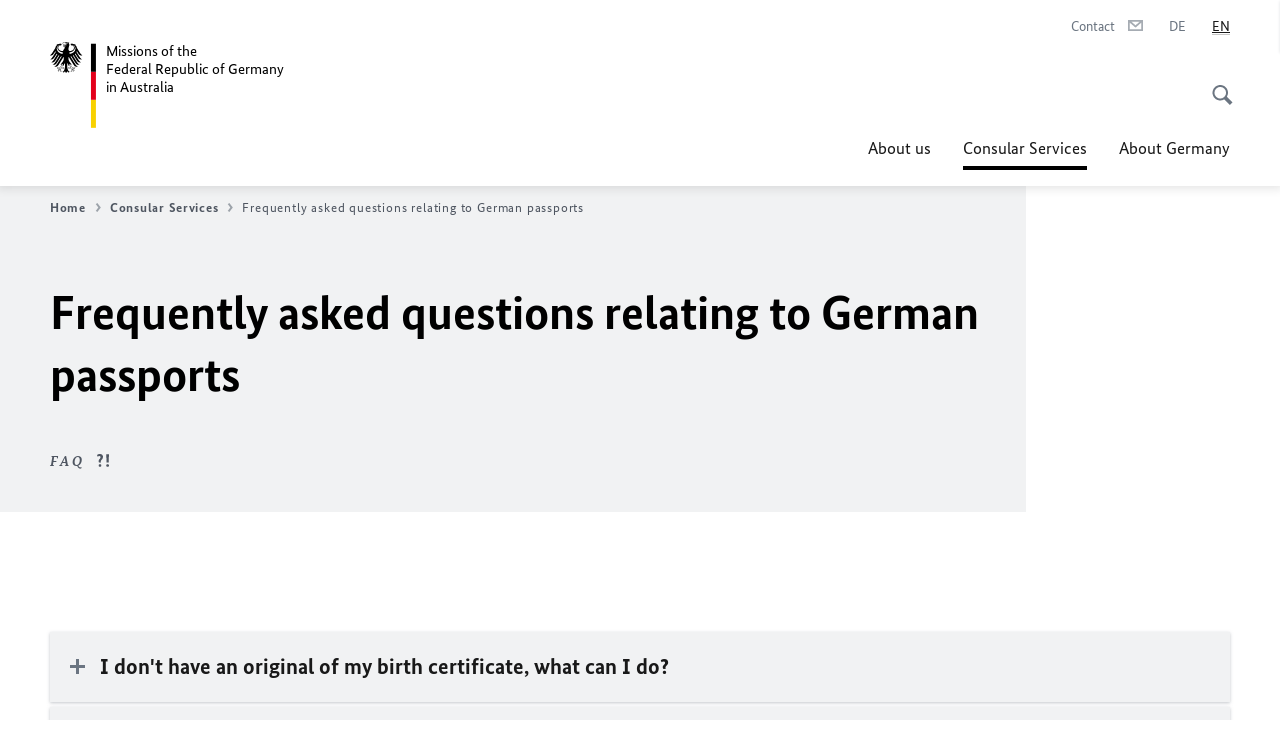

--- FILE ---
content_type: text/html;charset=UTF-8
request_url: https://australien.diplo.de/au-en/service/faq-passport-2098858?isLocal=false&isPreview=false
body_size: 12531
content:



<!DOCTYPE html>
<!--[if lte IE 9]><html lang="en" dir="ltr" class="no-js old-ie"    ><![endif]-->
<!--[if gt IE 9]><!-->
<html lang="en" dir="ltr" class="no-js"    ><!--<![endif]-->

  <head>
<meta http-equiv="content-type" content="text/html; charset=UTF-8"/>
<title>Frequently asked questions relating to German passports - Federal Foreign Office </title>
<link rel="shortcut icon" href="/resource/blob/1899936/1b7353103b8d6217aab10f2706fa4c4d/homepage-au-en-favicon.ico" /><meta http-equiv="Content-Security-Policy" content="default-src &#39;self&#39;; img-src &#39;self&#39; data: https:; script-src &#39;self&#39; &#39;unsafe-inline&#39; &#39;unsafe-eval&#39; *.auswaertiges-amt.de *.babiel.com maps.googleapis.com; style-src &#39;self&#39; &#39;unsafe-inline&#39; fonts.googleapis.com https://de.presidencymt.eu/assets/widget/widget.css; connect-src &#39;self&#39; *.auswaertiges-amt.de *.babiel.com maps.googleapis.com; font-src &#39;self&#39; fonts.googleapis.com fonts.gstatic.com; frame-src *.diplo.de *.auswaertiges-amt.de *.babiel.com platform.twitter.com platform.x.com www.facebook.com www.instagram.com syndication.twitter.com www.linkedin.com www.youtube-nocookie.com https://vk.com/ https://www.google.com/; script-src-elem &#39;self&#39; &#39;unsafe-inline&#39; localhost:3000 *.auswaertiges-amt.de *.babiel.com platform.twitter.com platform.x.com connect.facebook.net www.instagram.com maps.googleapis.com https://de.presidencymt.eu/assets/widget/widget.js https://vk.com/js/api/openapi.js https://www.google.com/recaptcha/api.js https://www.gstatic.com/recaptcha/"/><link rel="apple-touch-icon" sizes="57x57" href="/static/appdata/includes/favicons/apple-touch-icon-57x57.png">
<link rel="apple-touch-icon" sizes="60x60" href="/static/appdata/includes/favicons/apple-touch-icon-60x60.png">
<link rel="apple-touch-icon" sizes="72x72" href="/static/appdata/includes/favicons/apple-touch-icon-72x72.png">
<link rel="apple-touch-icon" sizes="76x76" href="/static/appdata/includes/favicons/apple-touch-icon-76x76.png">
<link rel="apple-touch-icon" sizes="114x114" href="/static/appdata/includes/favicons/apple-touch-icon-114x114.png">
<link rel="apple-touch-icon" sizes="120x120" href="/static/appdata/includes/favicons/apple-touch-icon-120x120.png">
<link rel="apple-touch-icon" sizes="144x144" href="/static/appdata/includes/favicons/apple-touch-icon-144x144.png">
<link rel="apple-touch-icon" sizes="152x152" href="/static/appdata/includes/favicons/apple-touch-icon-152x152.png">
<link rel="apple-touch-icon" sizes="180x180" href="/static/appdata/includes/favicons/apple-touch-icon-180x180.png">
<link rel="icon" sizes="32x32" type="image/png" href="/static/appdata/includes/favicons/favicon-32x32.png">
<link rel="icon" sizes="192x192" type="image/png" href="/static/appdata/includes/favicons/android-chrome-192x192.png">
<link rel="icon" sizes="16x16" type="image/png" href="/static/appdata/includes/favicons/favicon-16x16.png"><link rel="canonical" href="https://australien.diplo.de/au-en/service/faq-passport-2098858"/><meta name="keywords" content=""/>
<meta name="viewport" content="width=device-width, initial-scale=1.0"/>
<meta name="author" content="Auswärtiges Amt"/>
<meta name="robots" content="follow, index, noarchive, noodp, noydir"/>
<meta name="revisit-after" content="7 days"/><meta property="og:type" content="article"/>
<meta name="twitter:card" content="summary" />
<meta property="og:url" content="https://australien.diplo.de/au-en/service/faq-passport-2098858"/>
<meta property="og:locale" content="en"/>
<meta name="twitter:site" content="auswaertigesamt"/>
<meta property="og:site_name" content=""/>
<meta name="twitter:title" content="Frequently asked questions relating to German passports"/>
<meta property="og:title" content="Frequently asked questions relating to German passports"/><link rel="preload" href="/resource/crblob/1096/a232503217988a2553de47cf22822184/bundessansweb-bold-woff2-data.woff2" as="font" type="font/woff2" crossorigin>
<link rel="preload" href="/resource/crblob/1100/601578769154ec077d6039c88e04694c/bundessansweb-regular-woff2-data.woff2" as="font" type="font/woff2" crossorigin>
<link rel="preload" href="/resource/crblob/1104/4b13bd4d47860a789405847a3fcf5a9a/bundesserifweb-bolditalic-woff2-data.woff2" as="font" type="font/woff2" crossorigin>
<link rel="preload" href="/resource/crblob/1112/a6fdb62ee6409ac17251984c3c418e8a/bundesserifweb-regular-woff2-data.woff2" as="font" type="font/woff2" crossorigin>
<link rel="preload" href="/resource/crblob/1108/d82e631127f31d2fa37154e9dbaddd55/bundesserifweb-italic-woff2-data.woff2" as="font" type="font/woff2" crossorigin><link rel="stylesheet" type="text/css" href="/resource/themes/aa/css/styles-768-118.css" media="screen"/>
<link rel="stylesheet" href="/resource/themes/aa/css/debug/label-css-2687446-1.css"><link rel="stylesheet" href="/resource/themes/aa/css/icons-data-png-184-98.css"><link rel="stylesheet" href="/resource/themes/aa/css/icons-data-svg-182-100.css"><link rel="stylesheet" href="/resource/themes/aa/css/icons-fallback-186-97.css">
<link rel="stylesheet" type="text/css" href="/resource/themes/aa/css/print-754-100.css" media="print"/><script>
(function() {
// Optimization for Repeat Views
if( sessionStorage.foftFontsLoaded ) {
document.documentElement.className += " is-font-bundle-1-loaded is-font-bundle-2-loaded";
return;
}
// promise polyfill
(function(){'use strict';var f,g=[];function l(a){g.push(a);1==g.length&&f()}function m(){for(;g.length;)g[0](),g.shift()}f=function(){setTimeout(m)};function n(a){this.a=p;this.b=void 0;this.f=[];var b=this;try{a(function(a){q(b,a)},function(a){r(b,a)})}catch(c){r(b,c)}}var p=2;function t(a){return new n(function(b,c){c(a)})}function u(a){return new n(function(b){b(a)})}function q(a,b){if(a.a==p){if(b==a)throw new TypeError;var c=!1;try{var d=b&&b.then;if(null!=b&&"object"==typeof b&&"function"==typeof d){d.call(b,function(b){c||q(a,b);c=!0},function(b){c||r(a,b);c=!0});return}}catch(e){c||r(a,e);return}a.a=0;a.b=b;v(a)}}
function r(a,b){if(a.a==p){if(b==a)throw new TypeError;a.a=1;a.b=b;v(a)}}function v(a){l(function(){if(a.a!=p)for(;a.f.length;){var b=a.f.shift(),c=b[0],d=b[1],e=b[2],b=b[3];try{0==a.a?"function"==typeof c?e(c.call(void 0,a.b)):e(a.b):1==a.a&&("function"==typeof d?e(d.call(void 0,a.b)):b(a.b))}catch(h){b(h)}}})}n.prototype.g=function(a){return this.c(void 0,a)};n.prototype.c=function(a,b){var c=this;return new n(function(d,e){c.f.push([a,b,d,e]);v(c)})};
function w(a){return new n(function(b,c){function d(c){return function(d){h[c]=d;e+=1;e==a.length&&b(h)}}var e=0,h=[];0==a.length&&b(h);for(var k=0;k<a.length;k+=1)u(a[k]).c(d(k),c)})}function x(a){return new n(function(b,c){for(var d=0;d<a.length;d+=1)u(a[d]).c(b,c)})};window.Promise||(window.Promise=n,window.Promise.resolve=u,window.Promise.reject=t,window.Promise.race=x,window.Promise.all=w,window.Promise.prototype.then=n.prototype.c,window.Promise.prototype["catch"]=n.prototype.g);}());
// FontFaceObserver https://github.com/bramstein/fontfaceobserver
(function(){function m(a,b){document.addEventListener?a.addEventListener("scroll",b,!1):a.attachEvent("scroll",b)}function n(a){document.body?a():document.addEventListener?document.addEventListener("DOMContentLoaded",function c(){document.removeEventListener("DOMContentLoaded",c);a()}):document.attachEvent("onreadystatechange",function l(){if("interactive"==document.readyState||"complete"==document.readyState)document.detachEvent("onreadystatechange",l),a()})};function t(a){this.a=document.createElement("div");this.a.setAttribute("aria-hidden","true");this.a.appendChild(document.createTextNode(a));this.b=document.createElement("span");this.c=document.createElement("span");this.h=document.createElement("span");this.f=document.createElement("span");this.g=-1;this.b.style.cssText="max-width:none;display:inline-block;position:absolute;height:100%;width:100%;overflow:scroll;font-size:16px;";this.c.style.cssText="max-width:none;display:inline-block;position:absolute;height:100%;width:100%;overflow:scroll;font-size:16px;";
this.f.style.cssText="max-width:none;display:inline-block;position:absolute;height:100%;width:100%;overflow:scroll;font-size:16px;";this.h.style.cssText="display:inline-block;width:200%;height:200%;font-size:16px;max-width:none;";this.b.appendChild(this.h);this.c.appendChild(this.f);this.a.appendChild(this.b);this.a.appendChild(this.c)}
function x(a,b){a.a.style.cssText="max-width:none;min-width:20px;min-height:20px;display:inline-block;overflow:hidden;position:absolute;width:auto;margin:0;padding:0;top:-999px;left:-999px;white-space:nowrap;font:"+b+";"}function y(a){var b=a.a.offsetWidth,c=b+100;a.f.style.width=c+"px";a.c.scrollLeft=c;a.b.scrollLeft=a.b.scrollWidth+100;return a.g!==b?(a.g=b,!0):!1}function z(a,b){function c(){var a=l;y(a)&&a.a.parentNode&&b(a.g)}var l=a;m(a.b,c);m(a.c,c);y(a)};function A(a,b){var c=b||{};this.family=a;this.style=c.style||"normal";this.weight=c.weight||"normal";this.stretch=c.stretch||"normal"}var B=null,C=null,E=null,F=null;function I(){if(null===E){var a=document.createElement("div");try{a.style.font="condensed 100px sans-serif"}catch(b){}E=""!==a.style.font}return E}function J(a,b){return[a.style,a.weight,I()?a.stretch:"","100px",b].join(" ")}
A.prototype.load=function(a,b){var c=this,l=a||"BESbswy",r=0,D=b||3E3,G=(new Date).getTime();return new Promise(function(a,b){var e;null===F&&(F=!!document.fonts);if(e=F)null===C&&(C=/OS X.*Version\/10\..*Safari/.test(navigator.userAgent)&&/Apple/.test(navigator.vendor)),e=!C;if(e){e=new Promise(function(a,b){function f(){(new Date).getTime()-G>=D?b():document.fonts.load(J(c,'"'+c.family+'"'),l).then(function(c){1<=c.length?a():setTimeout(f,25)},function(){b()})}f()});var K=new Promise(function(a,
c){r=setTimeout(c,D)});Promise.race([K,e]).then(function(){clearTimeout(r);a(c)},function(){b(c)})}else n(function(){function e(){var b;if(b=-1!=g&&-1!=h||-1!=g&&-1!=k||-1!=h&&-1!=k)(b=g!=h&&g!=k&&h!=k)||(null===B&&(b=/AppleWebKit\/([0-9]+)(?:\.([0-9]+))/.exec(window.navigator.userAgent),B=!!b&&(536>parseInt(b[1],10)||536===parseInt(b[1],10)&&11>=parseInt(b[2],10))),b=B&&(g==u&&h==u&&k==u||g==v&&h==v&&k==v||g==w&&h==w&&k==w)),b=!b;b&&(d.parentNode&&d.parentNode.removeChild(d),clearTimeout(r),a(c))}
function H(){if((new Date).getTime()-G>=D)d.parentNode&&d.parentNode.removeChild(d),b(c);else{var a=document.hidden;if(!0===a||void 0===a)g=f.a.offsetWidth,h=p.a.offsetWidth,k=q.a.offsetWidth,e();r=setTimeout(H,50)}}var f=new t(l),p=new t(l),q=new t(l),g=-1,h=-1,k=-1,u=-1,v=-1,w=-1,d=document.createElement("div");d.dir="ltr";x(f,J(c,"sans-serif"));x(p,J(c,"serif"));x(q,J(c,"monospace"));d.appendChild(f.a);d.appendChild(p.a);d.appendChild(q.a);document.body.appendChild(d);u=f.a.offsetWidth;v=p.a.offsetWidth;
w=q.a.offsetWidth;H();z(f,function(a){g=a;e()});x(f,J(c,'"'+c.family+'",sans-serif'));z(p,function(a){h=a;e()});x(p,J(c,'"'+c.family+'",serif'));z(q,function(a){k=a;e()});x(q,J(c,'"'+c.family+'",monospace'))})})};"undefined"!==typeof module?module.exports=A:(window.FontFaceObserver=A,window.FontFaceObserver.prototype.load=A.prototype.load);}());
var bundesSansWeb400 = new FontFaceObserver('BundesSansweb', {
weight: 400
});
Promise.all([bundesSansWeb400.load()]).then(function () {
document.documentElement.className += ' is-font-bundle-1-loaded';
var bundesSansWeb700 = new FontFaceObserver('BundesSansWeb', {
weight: 700
});
var bundesSerifWeb400 = new FontFaceObserver('BundesSerifWeb', {
weight: 400
});
var bundesSerifWeb400i = new FontFaceObserver('BundesSerifWeb', {
weight: 400,
style: 'italic'
});
var bundesSerifWeb700i = new FontFaceObserver('BundesSerifWeb', {
weight: 700,
style: 'italic'
});
Promise.all([
bundesSansWeb700.load(),
bundesSerifWeb400.load(),
bundesSerifWeb400i.load(),
bundesSerifWeb700i.load()
]).then(function () {
document.documentElement.className += ' is-font-bundle-2-loaded';
// Optimization for Repeat Views
sessionStorage.foftFontsLoaded = true;
});
});
})();
</script><script>!function () {
function e(e, n, t) {
"use strict";
var o = window.document.createElement("link"), r = n || window.document.getElementsByTagName("script")[0], a = window.document.styleSheets;
return o.rel = "stylesheet", o.href = e, o.media = "only x", r.parentNode.insertBefore(o, r), o.onloadcssdefined = function (e) {
for (var n, t = 0; t < a.length; t++)a[t].href && a[t].href === o.href && (n = !0);
n ? e() : setTimeout(function () {
o.onloadcssdefined(e)
})
}, o.onloadcssdefined(function () {
o.media = t || "all"
}), o
}
function n(e, n) {
e.onload = function () {
e.onload = null, n && n.call(e)
}, "isApplicationInstalled" in navigator && "onloadcssdefined" in e && e.onloadcssdefined(n)
}
!function (t) {
var o = function (r, a) {
"use strict";
if (r && 3 === r.length) {
var i = t.navigator, c = t.document, s = t.Image, d = !(!c.createElementNS || !c.createElementNS("http://www.w3.org/2000/svg", "svg").createSVGRect || !c.implementation.hasFeature("http://www.w3.org/TR/SVG11/feature#Image", "1.1") || t.opera && -1 === i.userAgent.indexOf("Chrome") || -1 !== i.userAgent.indexOf("Series40")), l = new s;
l.onerror = function () {
o.method = "png", o.href = r[2], e(r[2])
}, l.onload = function () {
var t = 1 === l.width && 1 === l.height, i = r[t && d ? 0 : t ? 1 : 2];
t && d ? o.method = "svg" : t ? o.method = "datapng" : o.method = "png", o.href = i, n(e(i), a)
}, l.src = "[data-uri]", c.documentElement.className += " grunticon"
}
};
o.loadCSS = e, o.onloadCSS = n, t.grunticon = o
}(this), function (e, n) {
"use strict";
var t = n.document, o = "grunticon:", r = function (e) {
if (t.attachEvent ? "complete" === t.readyState : "loading" !== t.readyState) e(); else {
var n = !1;
t.addEventListener("readystatechange", function () {
n || (n = !0, e())
}, !1)
}
}, a = function (e) {
return n.document.querySelector('link[href$="' + e + '"]')
}, i = function (e) {
var n, t, r, a, i, c, s = {};
if (n = e.sheet, !n)return s;
t = n.cssRules ? n.cssRules : n.rules;
for (var d = 0; d < t.length; d++)r = t[d].cssText, a = o + t[d].selectorText, i = r.split(");")[0].match(/US\-ASCII\,([^"']+)/), i && i[1] && (c = decodeURIComponent(i[1]), s[a] = c);
return s
}, c = function (e) {
var n, r, a, i;
a = "data-grunticon-embed";
for (var c in e) {
i = c.slice(o.length);
try {
n = t.querySelectorAll(i)
} catch (s) {
continue
}
r = [];
for (var d = 0; d < n.length; d++)null !== n[d].getAttribute(a) && r.push(n[d]);
if (r.length)for (d = 0; d < r.length; d++)r[d].innerHTML = e[c], r[d].style.backgroundImage = "none", r[d].removeAttribute(a)
}
return r
}, s = function (n) {
"svg" === e.method && r(function () {
c(i(a(e.href))), "function" == typeof n && n()
})
};
e.embedIcons = c, e.getCSS = a, e.getIcons = i, e.ready = r, e.svgLoadedCallback = s, e.embedSVG = s
}(grunticon, this)
}();</script> <script>
grunticon([
"/resource/themes/aa/css/icons-data-svg-182-100.css"
,
"/resource/themes/aa/css/icons-data-png-184-98.css"
,
"/resource/themes/aa/css/icons-fallback-186-97.css"
], grunticon.svgLoadedCallback);
</script>
<noscript>
<link href="/resource/themes/aa/css/icons-fallback-186-97.css" rel="stylesheet"/>
</noscript>  </head>

  <body class=""    data-not-searchable="1899692">
<div ></div>    
    

    <div >
<nav class="c-skiplinks" aria-label="Sprungmarke" data-css="c-skiplinks" data-js-module="skiplinks">
<h2 class="skiplinks__headline">Navigation and service</h2>
<p class="skiplinks__text"><em>Straight to:</em></p>
<ul class="skiplink__list">
<li class="skiplink__list-item"><a class="skiplink__link" href="#main">Content</a></li>
<li class="skiplink__list-item"><a class="skiplink__link" href="#nav__primary">Main menu</a></li>
<li class="skiplink__list-item"><a class="skiplink__link skiplink__search-link" href="#header-cta-search">Search</a></li>
</ul>
</nav><header id="header" data-css="c-header"
class=" c-header--">
<div class="header__inner">
<div class="header__left">
<div class=" c-logo">
<a class="logo__link" href="/au-en" title="German Missions in Australia"
>
<picture class="c-picture--logo
" data-css="c-picture">
<source srcset="/resource/crblob/772/47f731c5aa09d415e52ad2d35c55a7be/aamt-logo-sp-data.svg" media="(max-width:707px)" data-logotext=""/>
<source srcset="/resource/crblob/774/043b311bf7ef66e7fe96e3da3f0c8bb4/aamt-logo-tb-data.svg" media="(min-width:708px) and (max-width:1039px)" data-logotext=""/>
<source srcset="/resource/crblob/200/b26f8a6a21790f0822b0b21a2a92ac4b/aamt-logo-dt-data.svg" media="(min-width:1040px)" data-logotext=""/>
<img class="picture__image "
src="/resource/crblob/772/47f731c5aa09d415e52ad2d35c55a7be/aamt-logo-sp-data.svg" alt="" data-logotext=""
data-sizes=&quot;auto&quot;/>
</picture>
<span class="logo__title">Missions of the</span>
<span class="logo__title">Federal Republic of Germany</span>
<span class="logo__title">in Australia</span> </a>
</div> </div>
<div class="header__right">
<div class="c-metanavigation--default is-desktop-visible"
data-css="c-metanavigation">
<nav class="metanavigation__nav">
<h2 class="metanavigation__nav-headline is-aural">Page navigation</h2>
<ul class="metanavigation__linklist">
<li class="metanavigation__linklist-item">
<a href="/au-en/ueber-uns/contact-missions" title="Contact" class="metanavigation__link is-sign-mail">
<span class="metanavigation__link-content">Contact</span>
<span class="is-aural">Open in a new tab</span>
<span class="metanavigation__link-icon i-mail" data-grunticon-embed="true"></span>
</a>
</li>
<li class="metanavigation__linklist-item is-abbr">
<a aria-label="Deutsch" lang="de" class="metanavigation__link is-abbr-language" href="https://australien.diplo.de/au-de/service/faq-pass-2589448">
<span class="metanavigation__link-content">
<abbr title="Deutsch">DE</abbr>
</span>
<span class="metanavigation__link-icon"></span>
</a>
</li>
<li class="metanavigation__linklist-item is-abbr">
<strong class="metanavigation__active-item is-abbr-language">
<span class="metanavigation__active-item-content">
<abbr title="English">EN</abbr>
</span>
<span class="metanavigation__active-item-icon"></span>
</strong>
</li> </ul>
</nav>
</div>
<button id="header-cta-search" class="c-cta--search-toggle " data-css="c-cta" data-js-module="cta"
data-js-options='{&quot;globalEvent&quot;:&quot;cta:openSearchOverlay&quot;}' title="Start search" aria-expanded="false">
<span class="cta__icon i-magnifier"
data-grunticon-embed="true"></span>
<span class="cta__content" data-js-item="cta-content">Start search</span>
</button>
<div class="c-toggler--search-toggle is-closed" data-css="c-toggler" data-js-module="toggler"
data-js-options="{&quot;globalEvent&quot;:&quot;cta:openSearchOverlay&quot;,&quot;calculateHeight&quot;:false}">
<div class="toggler__wrapper">
<div class="u-grid-row">
<div class="u-grid-col">
<div class="c-search--overlay" data-css="c-search" data-js-module="search"
data-js-options="{&quot;textNoResults&quot;:&quot;search-text-no-results&quot;,&quot;autofocus&quot;:&quot;true&quot;,&quot;textResults&quot;:&quot;search-text-results&quot;,&quot;customSubmit&quot;:&quot;customformat&quot;}">
<h2 class="search__headline">What are you looking for?</h2>
<div class="search__wrapper">
<form class="search__form" action="/au-en/search" method="get" data-js-atom="search-form" novalidate>
<fieldset class="search__control-group">
<legend class="is-aural">Content</legend>
<label class="is-aural" for="search-input-1899936">Please enter a search term</label>
<input type="search" placeholder="What are you looking for?" class="search__input" name="search" id="search-input-1899936" data-js-atom="input">
<button type="submit" class="search__submit-btn" data-js-atom="submit">
<span class="search__submit-btn-text">Search</span>
<span class="i-magnifier" data-grunticon-embed="true"></span>
</button>
</fieldset>
</form>
<div class="search__helper-text-wrapper">
<span data-js-atom="search-text-results">Number of results found</span>
<span data-js-atom="search-text-no-results">No suitable keywords found. Please enter your complete search term.</span>
</div>
</div>
<div class="search__tags-wrap">
</div>
<button class="c-cta--search-overlay-toggle"
data-css="c-cta"
type="button"
data-js-atom="search-overlay-close">
<span class="cta__icon "></span>
<span class="cta__content" data-js-item="cta-content">Close search</span>
</button>
</div>
</div>
</div>
</div>
</div>
<div class="c-nav-primary" data-css="c-nav-primary" data-js-module="nav-primary" id="nav__primary" data-js-options="{&quot;calculateHeight&quot;:false}">
<button class="nav-primary__hamburger" data-js-atom="trigger-nav" aria-controls="navigation" aria-expanded="false" aria-label="Menu">
<span class="nav-primary__hamburger-icon"></span>
<span class="nav-primary__hamburger-title is-inactive-text">Menu</span>
<span class="nav-primary__hamburger-title is-active-text">close</span>
</button>
<span class="nav-primary__alert-area" role="alert" data-js-atom="alert-area" data-inactive-text="" data-active-text=""></span>
<div class="nav-primary__wrapper" id="navigation" data-js-atom="navigation-wrapper">
<nav class="nav-primary__content" data-js-atom="navigation-content">
<h2 class="nav-primary__headline" data-js-atom="navigation-heading" data-js-atom="navigation-heading" tabindex="-1">Menu</h2>
<ul class="nav-primary__list">
<li class="nav-primary__list-item">
<button class="nav-primary__first-level-cta " data-js-atom="trigger-sub-list"
aria-expanded="false" aria-controls="1899824-nav">
About us
</button>
<div class="nav-primary__second-level-wrapper" data-js-atom="second-level-wrapper" id="1899824-nav" aria-hidden="true">
<div class="nav-primary__sub-list-wrapper">
<button class="nav-primary__sub-list-close" data-js-atom="close-sub-list">
<span class="nav-primary__sub-list-close-icon i-arrow_right-g" data-grunticon-embed="true"></span>
<span class="nav-primary__sub-list-close-content">Back <span class="is-aural">to the first navigation level</span></span>
</button>
<h3 class="nav-primary__sub-list-title" data-js-atom="navigation-heading" tabindex="-1">About us</h3>
<ul class="nav-primary__sub-list">
<li class="nav-primary__sub-list-item is-highlight">
<a href="/au-en/ueber-uns" class="nav-primary__second-level-cta" data-js-tracking="['trackEvent', 'Navigation', 'Klick Hauptmenü',
'Overview']">
<span class="nav-primary__second-level-item-wrapper">
<span class="nav-primary__second-level-cta-content">Overview</span>
<span class="nav-primary__second-level-cta-icon i-arrow_left_100" data-grunticon-embed="true"></span>
</span>
</a>
</li><li class="nav-primary__sub-list-item">
<a href="/au-en/ueber-uns/botschaft" class="nav-primary__second-level-cta" data-js-tracking="[&#x27;trackEvent&#x27;, &#x27;Navigation&#x27;, &#x27;Klick Hauptmenü&#x27;, &#x27;Embassy Canberra&#x27;]">
<span class="nav-primary__second-level-cta-content">
<p class="rte__paragraph">Embassy Canberra<br/></p> </span>
<span class="nav-primary__second-level-cta-icon"></span>
</a>
</li><li class="nav-primary__sub-list-item">
<a href="/au-en/ueber-uns/consulate-general-sydn" class="nav-primary__second-level-cta" data-js-tracking="[&#x27;trackEvent&#x27;, &#x27;Navigation&#x27;, &#x27;Klick Hauptmenü&#x27;, &#x27;Consulate General Sydney&#x27;]">
<span class="nav-primary__second-level-cta-content">
<p class="rte__paragraph">Consulate General Sydney<br/></p> </span>
<span class="nav-primary__second-level-cta-icon"></span>
</a>
</li><li class="nav-primary__sub-list-item">
<a href="/au-en/ueber-uns/honorary-consuls" class="nav-primary__second-level-cta" data-js-tracking="[&#x27;trackEvent&#x27;, &#x27;Navigation&#x27;, &#x27;Klick Hauptmenü&#x27;, &#x27;Honorary Consuls&#x27;]">
<span class="nav-primary__second-level-cta-content">
<p class="rte__paragraph">Honorary Consuls<br/></p> </span>
<span class="nav-primary__second-level-cta-icon"></span>
</a>
</li><li class="nav-primary__sub-list-item">
<a href="/au-en/ueber-uns/korruptionspraevention" class="nav-primary__second-level-cta" data-js-tracking="[&#x27;trackEvent&#x27;, &#x27;Navigation&#x27;, &#x27;Klick Hauptmenü&#x27;, &#x27;Corruption Prevention&#x27;]">
<span class="nav-primary__second-level-cta-content">
<p class="rte__paragraph">Corruption Prevention<br/></p> </span>
<span class="nav-primary__second-level-cta-icon"></span>
</a>
</li> </ul>
</div>
</div>
</li><li class="nav-primary__list-item">
<button class="nav-primary__first-level-cta is-active" data-js-atom="trigger-sub-list"
aria-expanded="false" aria-controls="1899692-nav">
<span class="nav-primary__active-item-text">You are here:</span>
Consular Services
</button>
<div class="nav-primary__second-level-wrapper" data-js-atom="second-level-wrapper" id="1899692-nav" aria-hidden="true">
<div class="nav-primary__sub-list-wrapper">
<button class="nav-primary__sub-list-close" data-js-atom="close-sub-list">
<span class="nav-primary__sub-list-close-icon i-arrow_right-g" data-grunticon-embed="true"></span>
<span class="nav-primary__sub-list-close-content">Back <span class="is-aural">to the first navigation level</span></span>
</button>
<h3 class="nav-primary__sub-list-title" data-js-atom="navigation-heading" tabindex="-1">Consular Services</h3>
<ul class="nav-primary__sub-list">
<li class="nav-primary__sub-list-item is-highlight">
<a href="/au-en/service" class="nav-primary__second-level-cta" data-js-tracking="['trackEvent', 'Navigation', 'Klick Hauptmenü',
'Overview']">
<span class="nav-primary__second-level-item-wrapper">
<span class="nav-primary__second-level-cta-content">Overview</span>
<span class="nav-primary__second-level-cta-icon i-arrow_left_100" data-grunticon-embed="true"></span>
</span>
</a>
</li><li class="nav-primary__sub-list-item">
<a href="/au-en/service/appointments-1899690" class="nav-primary__second-level-cta" data-js-tracking="[&#x27;trackEvent&#x27;, &#x27;Navigation&#x27;, &#x27;Klick Hauptmenü&#x27;, &#x27;Book an appointment&#x27;]">
<span class="nav-primary__second-level-cta-content">
<p class="rte__paragraph">Book an appointment</p> </span>
<span class="nav-primary__second-level-cta-icon"></span>
</a>
</li><li class="nav-primary__sub-list-item">
<a href="/au-en/service/10-services-a-z-2077636" class="nav-primary__second-level-cta" data-js-tracking="[&#x27;trackEvent&#x27;, &#x27;Navigation&#x27;, &#x27;Klick Hauptmenü&#x27;, &#x27;Consular Services ­ from A - Z&#x27;]">
<span class="nav-primary__second-level-cta-content">
<p class="rte__paragraph">Consular Services from A - Z<br/></p> </span>
<span class="nav-primary__second-level-cta-icon"></span>
</a>
</li><li class="nav-primary__sub-list-item">
<a href="/au-en/service/visa" class="nav-primary__second-level-cta" data-js-tracking="[&#x27;trackEvent&#x27;, &#x27;Navigation&#x27;, &#x27;Klick Hauptmenü&#x27;, &#x27;Visa &amp;amp; Entry&#x27;]">
<span class="nav-primary__second-level-cta-content">
<p class="rte__paragraph">Visa &amp; Entry</p> </span>
<span class="nav-primary__second-level-cta-icon"></span>
</a>
</li><li class="nav-primary__sub-list-item">
<a href="/au-en/service/passports-1899630" class="nav-primary__second-level-cta" data-js-tracking="[&#x27;trackEvent&#x27;, &#x27;Navigation&#x27;, &#x27;Klick Hauptmenü&#x27;, &#x27;Passports&#x27;]">
<span class="nav-primary__second-level-cta-content">
<p class="rte__paragraph">Passports<br/></p> </span>
<span class="nav-primary__second-level-cta-icon"></span>
</a>
</li><li class="nav-primary__sub-list-item">
<a href="/au-en/service/citizenship" class="nav-primary__second-level-cta" data-js-tracking="[&#x27;trackEvent&#x27;, &#x27;Navigation&#x27;, &#x27;Klick Hauptmenü&#x27;, &#x27;German citizenship&#x27;]">
<span class="nav-primary__second-level-cta-content">
<p class="rte__paragraph">German citizenship<br/></p> </span>
<span class="nav-primary__second-level-cta-icon"></span>
</a>
</li><li class="nav-primary__sub-list-item">
<a href="/au-en/service/family-matters" class="nav-primary__second-level-cta" data-js-tracking="[&#x27;trackEvent&#x27;, &#x27;Navigation&#x27;, &#x27;Klick Hauptmenü&#x27;, &#x27;Family matters&#x27;]">
<span class="nav-primary__second-level-cta-content">
<p class="rte__paragraph">Family matters<br/></p> </span>
<span class="nav-primary__second-level-cta-icon"></span>
</a>
</li><li class="nav-primary__sub-list-item">
<a href="/au-en/service/inheritance-1899662" class="nav-primary__second-level-cta" data-js-tracking="[&#x27;trackEvent&#x27;, &#x27;Navigation&#x27;, &#x27;Klick Hauptmenü&#x27;, &#x27;Inheritance matters&#x27;]">
<span class="nav-primary__second-level-cta-content">
<p class="rte__paragraph">Inheritance matters</p> </span>
<span class="nav-primary__second-level-cta-icon"></span>
</a>
</li><li class="nav-primary__sub-list-item">
<a href="/au-en/service/certifications-1899666" class="nav-primary__second-level-cta" data-js-tracking="[&#x27;trackEvent&#x27;, &#x27;Navigation&#x27;, &#x27;Klick Hauptmenü&#x27;, &#x27;Certifications and authentications&#x27;]">
<span class="nav-primary__second-level-cta-content">
<p class="rte__paragraph">Certifications and authentications<br/></p> </span>
<span class="nav-primary__second-level-cta-icon"></span>
</a>
</li><li class="nav-primary__sub-list-item">
<a href="/au-en/service/pension" class="nav-primary__second-level-cta" data-js-tracking="[&#x27;trackEvent&#x27;, &#x27;Navigation&#x27;, &#x27;Klick Hauptmenü&#x27;, &#x27;Pension and compensation&#x27;]">
<span class="nav-primary__second-level-cta-content">
<p class="rte__paragraph">Pension and compensation<br/></p> </span>
<span class="nav-primary__second-level-cta-icon"></span>
</a>
</li><li class="nav-primary__sub-list-item">
<a href="/au-en/service/otherconsularservices" class="nav-primary__second-level-cta" data-js-tracking="[&#x27;trackEvent&#x27;, &#x27;Navigation&#x27;, &#x27;Klick Hauptmenü&#x27;, &#x27;Other consular services&#x27;]">
<span class="nav-primary__second-level-cta-content">
<p class="rte__paragraph">Other consular services<br/></p> </span>
<span class="nav-primary__second-level-cta-icon"></span>
</a>
</li><li class="nav-primary__sub-list-item">
<a href="/au-en/service/faq-2589450" class="nav-primary__second-level-cta" data-js-tracking="[&#x27;trackEvent&#x27;, &#x27;Navigation&#x27;, &#x27;Klick Hauptmenü&#x27;, &#x27;FAQ - Frequently asked questions&#x27;]">
<span class="nav-primary__second-level-cta-content">
<p class="rte__paragraph">FAQ - Frequently asked questions</p> </span>
<span class="nav-primary__second-level-cta-icon"></span>
</a>
</li><li class="nav-primary__sub-list-item">
<a href="/au-en/service/consulate-finder" class="nav-primary__second-level-cta" data-js-tracking="[&#x27;trackEvent&#x27;, &#x27;Navigation&#x27;, &#x27;Klick Hauptmenü&#x27;, &#x27;Consulate Finder&#x27;]">
<span class="nav-primary__second-level-cta-content">
<p class="rte__paragraph">Consulate Finder<br/></p> </span>
<span class="nav-primary__second-level-cta-icon"></span>
</a>
</li> </ul>
</div>
</div>
</li><li class="nav-primary__list-item">
<button class="nav-primary__first-level-cta " data-js-atom="trigger-sub-list"
aria-expanded="false" aria-controls="1899898-nav">
About Germany
</button>
<div class="nav-primary__second-level-wrapper" data-js-atom="second-level-wrapper" id="1899898-nav" aria-hidden="true">
<div class="nav-primary__sub-list-wrapper">
<button class="nav-primary__sub-list-close" data-js-atom="close-sub-list">
<span class="nav-primary__sub-list-close-icon i-arrow_right-g" data-grunticon-embed="true"></span>
<span class="nav-primary__sub-list-close-content">Back <span class="is-aural">to the first navigation level</span></span>
</button>
<h3 class="nav-primary__sub-list-title" data-js-atom="navigation-heading" tabindex="-1">About Germany</h3>
<ul class="nav-primary__sub-list">
<li class="nav-primary__sub-list-item is-highlight">
<a href="/au-en/ueber-deutschland" class="nav-primary__second-level-cta" data-js-tracking="['trackEvent', 'Navigation', 'Klick Hauptmenü',
'Overview']">
<span class="nav-primary__second-level-item-wrapper">
<span class="nav-primary__second-level-cta-content">Overview</span>
<span class="nav-primary__second-level-cta-icon i-arrow_left_100" data-grunticon-embed="true"></span>
</span>
</a>
</li><li class="nav-primary__sub-list-item">
<a href="/au-en/ueber-deutschland/willkommen" class="nav-primary__second-level-cta" data-js-tracking="[&#x27;trackEvent&#x27;, &#x27;Navigation&#x27;, &#x27;Klick Hauptmenü&#x27;, &#x27;Welcome to Germany&#x27;]">
<span class="nav-primary__second-level-cta-content">
<p class="rte__paragraph">Welcome to Germany<br/></p> </span>
<span class="nav-primary__second-level-cta-icon"></span>
</a>
</li><li class="nav-primary__sub-list-item">
<a href="/au-en/ueber-deutschland/deutschlernen" class="nav-primary__second-level-cta" data-js-tracking="[&#x27;trackEvent&#x27;, &#x27;Navigation&#x27;, &#x27;Klick Hauptmenü&#x27;, &#x27;Learn German&#x27;]">
<span class="nav-primary__second-level-cta-content">
<p class="rte__paragraph">Learn German<br/></p> </span>
<span class="nav-primary__second-level-cta-icon"></span>
</a>
</li><li class="nav-primary__sub-list-item">
<a href="/au-en/ueber-deutschland/deutschland-und-australien" class="nav-primary__second-level-cta" data-js-tracking="[&#x27;trackEvent&#x27;, &#x27;Navigation&#x27;, &#x27;Klick Hauptmenü&#x27;, &#x27;Germany and Australia&#x27;]">
<span class="nav-primary__second-level-cta-content">
<p class="rte__paragraph">Germany and Australia</p> </span>
<span class="nav-primary__second-level-cta-icon"></span>
</a>
</li><li class="nav-primary__sub-list-item">
<a href="/au-en/ueber-deutschland/nauru" class="nav-primary__second-level-cta" data-js-tracking="[&#x27;trackEvent&#x27;, &#x27;Navigation&#x27;, &#x27;Klick Hauptmenü&#x27;, &#x27;Germany and Nauru&#x27;]">
<span class="nav-primary__second-level-cta-content">
<p class="rte__paragraph">Germany and Nauru</p> </span>
<span class="nav-primary__second-level-cta-icon"></span>
</a>
</li><li class="nav-primary__sub-list-item">
<a href="/au-en/ueber-deutschland/papua-new-guinea" class="nav-primary__second-level-cta" data-js-tracking="[&#x27;trackEvent&#x27;, &#x27;Navigation&#x27;, &#x27;Klick Hauptmenü&#x27;, &#x27;Germany and Papua New Guinea&#x27;]">
<span class="nav-primary__second-level-cta-content">
<p class="rte__paragraph">Germany and Papua New Guinea</p> </span>
<span class="nav-primary__second-level-cta-icon"></span>
</a>
</li><li class="nav-primary__sub-list-item">
<a href="/au-en/ueber-deutschland/solomon-islands" class="nav-primary__second-level-cta" data-js-tracking="[&#x27;trackEvent&#x27;, &#x27;Navigation&#x27;, &#x27;Klick Hauptmenü&#x27;, &#x27;Germany and the Solomon Islands&#x27;]">
<span class="nav-primary__second-level-cta-content">
<p class="rte__paragraph">Germany and the Solomon Islands</p> </span>
<span class="nav-primary__second-level-cta-icon"></span>
</a>
</li><li class="nav-primary__sub-list-item">
<a href="/au-en/ueber-deutschland/vanuatu" class="nav-primary__second-level-cta" data-js-tracking="[&#x27;trackEvent&#x27;, &#x27;Navigation&#x27;, &#x27;Klick Hauptmenü&#x27;, &#x27;Germany and Vanuatu&#x27;]">
<span class="nav-primary__second-level-cta-content">
<p class="rte__paragraph">Germany and Vanuatu</p> </span>
<span class="nav-primary__second-level-cta-icon"></span>
</a>
</li> </ul>
</div>
</div>
</li>
<li class="nav-primary__list-item is-search-toggle">
<button id="header-cta-search" class="c-cta--search-toggle " data-css="c-cta" data-js-module="cta"
data-js-options="{&quot;globalEvent&quot;:&quot;cta:openSearchOverlay&quot;}" title="Start search" aria-expanded="false">
<span class="cta__icon i-magnifier"
data-grunticon-embed="true"></span>
<span class="cta__content" data-js-item="cta-content">Start search</span>
</button>
</li>
</ul>
</nav>
<h2 class="metanavigation__nav-headline is-aural">Navigation</h2>
<div class="c-metanavigation--nav-primary "
data-css="c-metanavigation">
<nav class="metanavigation__nav">
<h2 class="metanavigation__nav-headline is-aural">Page navigation</h2>
<ul class="metanavigation__linklist">
<li class="metanavigation__linklist-item">
<a href="/au-en/ueber-uns/contact-missions" title="Contact" class="metanavigation__link is-sign-mail">
<span class="metanavigation__link-content">Contact</span>
<span class="is-aural">Open in a new tab</span>
<span class="metanavigation__link-icon i-mail" data-grunticon-embed="true"></span>
</a>
</li>
</ul>
</nav>
</div> </div>
</div>
</div>
</div>
</header>
<button id="header-cta-search" class="c-cta--search-toggle is-sticky" data-css="c-cta" data-js-module="cta"
data-js-options="{&quot;globalEvent&quot;:&quot;cta:openSearchOverlay&quot;,&quot;sticky&quot;:&quot;belowHeader&quot;}" title="Start search" aria-expanded="false">
<span class="cta__icon i-magnifier"
data-grunticon-embed="true"></span>
<span class="cta__content" data-js-item="cta-content">Start search</span>
</button>
<div class="c-toggler--navigation-overlay-wrapper is-open"
data-css="c-toggler"
data-js-module="toggler"
data-js-options='{&quot;globalEvent&quot;:&quot;navPrimary:toggle&quot;,&quot;calculateHeight&quot;:false} '>
<div class="toggler__wrapper">
<main id="main">
<h1 class="is-aural">Welcome</h1>
<div class="u-grid-row">
<div class="u-grid-col is-desktop-col-12">
<header class="c-heading--default is-background
" data-css="c-heading">
<div class="heading__breadcrumb">
<nav class="c-breadcrumb " data-css="c-breadcrumb"
data-js-module="scroll-indicator"
data-js-options="{&quot;scrollToEnd&quot;:true}">
<h2 class="breadcrumb__headline"
id="breadcrumb__headline-2098858">
Breadcrumbs</h2>
<div class="breadcrumb__content"
data-js-item="scroll-indicator">
<div class="breadcrumb__list-wrapper" data-js-item="scroll-wrapper">
<ol class="breadcrumb__list"
data-js-item="scroll-content">
<li class="breadcrumb__list-item">
<a href="/au-en" title="Home"
class="breadcrumb__item-link">Home
<span
class="breadcrumb__icon i-breadcrumb"
data-grunticon-embed="true"></span>
</a>
</li>
<li class="breadcrumb__list-item">
<a href="/au-en/service" title="Consular Services"
class="breadcrumb__item-link">Consular Services
<span
class="breadcrumb__icon i-breadcrumb"
data-grunticon-embed="true"></span>
</a>
</li>
<li class="breadcrumb__list-item">
<strong class="breadcrumb__item-active">Frequently asked questions relating to German passports</strong>
</li>
</ol>
</div>
</div>
</nav>
</div><h1 class="heading__title">
<span class="heading__title-text">
Frequently asked questions relating to German passports </span>
</h1><span class="heading__meta">
FAQ
<span class="heading__meta-icon i-faq" data-grunticon-embed="true"></span>
</span> </header>
</div>
</div>
<section class="u-section ">
<div class="section__header">
<h2 class="section__headline is-aural">FAQ</h2>
</div>
<div class="section__content">
<div class="u-grid-row">
<div class="u-grid-col is-desktop-col-12">
<div class="c-accordion--default"
data-css="c-accordion" role="tablist" data-js-module="accordion"
data-js-options='{"multiselectable": "true", "openByParameter": "true", "items": []}'
aria-multiselectable="true">
<h3 class="accordion__title" data-dublettenFilterState="render"
id="accordion-item-2098828-0-tab">
<button type="button"
class="accordion__button"
data-js-atom="trigger"
aria-controls="item-2098828-0-panel"
data-js-tracking="['trackEvent', 'Navigation', 'Klick Akkordeon', 'I don&amp;apos;t have an original of my birth certificate, what can I do?']">
<span class="accordion__headline">I don't have an original of my birth certificate, what can I do?</span>
</button>
</h3>
<div class="accordion__content" data-dublettenFilterState="render"
id="item-2098828-0-panel"
aria-labelledby="accordion-item-2098828-0-tab"
data-js-atom="panel">
<div class="c-rte--default is-accordion" data-css="c-rte">
<div><p class="rte__paragraph">If you <strong class="rte__strong">are still registered in Germany</strong>, a certified copy of your birth certificate will be sufficient.<br/></p><p class="rte__paragraph">If you <strong class="rte__strong">are not registered in Germany </strong>(anymore), you have to get the birth certificate from the Registry Office that registered your birth.<br/></p></div> </div>
</div><h3 class="accordion__title" data-dublettenFilterState="render"
id="accordion-item-2098830-1-tab">
<button type="button"
class="accordion__button"
data-js-atom="trigger"
aria-controls="item-2098830-1-panel"
data-js-tracking="['trackEvent', 'Navigation', 'Klick Akkordeon', 'I have never had a birth certificate (e.g. because of birth in war area etc) - what can I do?']">
<span class="accordion__headline">I have never had a birth certificate (e.g. because of birth in war area etc) - what can I do?</span>
</button>
</h3>
<div class="accordion__content" data-dublettenFilterState="render"
id="item-2098830-1-panel"
aria-labelledby="accordion-item-2098830-1-tab"
data-js-atom="panel">
<div class="c-rte--default is-accordion" data-css="c-rte">
<div><p class="rte__paragraph">Please contact the German Consulate in Sydney before your passport application:</p><p class="rte__paragraph"><a href="/au-en/ueber-uns/consulate-general-sydn/contact-consulate" target="_self" title="Contact the Consulate General Sydney" class="rte__anchor i-arrow_left_100">Contact German Consulate Sydney</a></p></div> </div>
</div><h3 class="accordion__title" data-dublettenFilterState="render"
id="accordion-item-2098832-2-tab">
<button type="button"
class="accordion__button"
data-js-atom="trigger"
aria-controls="item-2098832-2-panel"
data-js-tracking="['trackEvent', 'Navigation', 'Klick Akkordeon', 'Who can apply for a German passport?']">
<span class="accordion__headline">Who can apply for a German passport?</span>
</button>
</h3>
<div class="accordion__content" data-dublettenFilterState="render"
id="item-2098832-2-panel"
aria-labelledby="accordion-item-2098832-2-tab"
data-js-atom="panel">
<div class="c-rte--default is-accordion" data-css="c-rte">
<div><p class="rte__paragraph">Only German citizens can apply for a German passport. If you think you might be eligible for a German passport, but are not sure, have a look at the following section of your website:<br/></p><p class="rte__paragraph"><a href="/au-en/service/citizenship/basics-2408686" target="_blank" rel="noopener" title="Am I a German citizen? - Basics of German citizenship law" class="rte__anchor i-arrow_left_100">“Am I a German?”</a><br/></p></div> </div>
</div><h3 class="accordion__title" data-dublettenFilterState="render"
id="accordion-item-2098834-3-tab">
<button type="button"
class="accordion__button"
data-js-atom="trigger"
aria-controls="item-2098834-3-panel"
data-js-tracking="['trackEvent', 'Navigation', 'Klick Akkordeon', 'How long is the processing time for a German passport?']">
<span class="accordion__headline">How long is the processing time for a German passport?</span>
</button>
</h3>
<div class="accordion__content" data-dublettenFilterState="render"
id="item-2098834-3-panel"
aria-labelledby="accordion-item-2098834-3-tab"
data-js-atom="panel">
<div class="c-rte--default is-accordion" data-css="c-rte">
<div><p class="rte__paragraph">The average processing time is between 8 and 10 weeks - provided your application is complete and no documents are missing. Please be informed that it might take longer in some cases. Also please note that biometric passports are printed in Germany and we have no influence on the duration of printing and shipping times.</p><p class="rte__paragraph">For an extra fee, you can apply for an “express passport”. Average processing time for an “express passport” is between 3 to 4 weeks - provided your application is complete and no documents are missing.</p></div> </div>
</div><h3 class="accordion__title" data-dublettenFilterState="render"
id="accordion-item-2098836-4-tab">
<button type="button"
class="accordion__button"
data-js-atom="trigger"
aria-controls="item-2098836-4-panel"
data-js-tracking="['trackEvent', 'Navigation', 'Klick Akkordeon', 'How long is a passport valid?']">
<span class="accordion__headline">How long is a passport valid?</span>
</button>
</h3>
<div class="accordion__content" data-dublettenFilterState="render"
id="item-2098836-4-panel"
aria-labelledby="accordion-item-2098836-4-tab"
data-js-atom="panel">
<div class="c-rte--default is-accordion" data-css="c-rte">
<p class="rte__paragraph">For applicants younger than 24 years, a passport is valid for 6 years. For applicants older than 24 years, the passport is valid for 10 years.<br/></p> </div>
</div><h3 class="accordion__title" data-dublettenFilterState="render"
id="accordion-item-2098838-5-tab">
<button type="button"
class="accordion__button"
data-js-atom="trigger"
aria-controls="item-2098838-5-panel"
data-js-tracking="['trackEvent', 'Navigation', 'Klick Akkordeon', 'Can my passport&amp;apos;s validity be extended?']">
<span class="accordion__headline">Can my passport's validity be extended?</span>
</button>
</h3>
<div class="accordion__content" data-dublettenFilterState="render"
id="item-2098838-5-panel"
aria-labelledby="accordion-item-2098838-5-tab"
data-js-atom="panel">
<div class="c-rte--default is-accordion" data-css="c-rte">
<p class="rte__paragraph">No. When your passport expires, you have to apply for a new passport.<br/></p> </div>
</div><h3 class="accordion__title" data-dublettenFilterState="render"
id="accordion-item-2098840-6-tab">
<button type="button"
class="accordion__button"
data-js-atom="trigger"
aria-controls="item-2098840-6-panel"
data-js-tracking="['trackEvent', 'Navigation', 'Klick Akkordeon', 'My passport has expired but I need to travel to Germany urgently. What can I do?']">
<span class="accordion__headline">My passport has expired but I need to travel to Germany urgently. What can I do?</span>
</button>
</h3>
<div class="accordion__content" data-dublettenFilterState="render"
id="item-2098840-6-panel"
aria-labelledby="accordion-item-2098840-6-tab"
data-js-atom="panel">
<div class="c-rte--default is-accordion" data-css="c-rte">
<div><p class="rte__paragraph">You have two options:<br/></p><p class="rte__paragraph">1) If your passport has expired less than a year ago, you can still use it to enter Germany. Please contact your airline before your departure. Also please make sure you have a valid travel document to return to Australia, if applicable.</p><p class="rte__paragraph">2) You can apply for a temporary passport. Temporary passports are printed at the German Consulate in Sydney and can therefore be issued within a few days - provided your application is complete and no documents are missing. Please note that you will be required to apply for a standard biometric passport at the same time.</p><p class="rte__paragraph"><a href="/au-en/service/passports-1899630" target="_self" title="Passports" class="rte__anchor i-arrow_left_100">Temporary passports</a><br/></p></div> </div>
</div><h3 class="accordion__title" data-dublettenFilterState="render"
id="accordion-item-2098842-7-tab">
<button type="button"
class="accordion__button"
data-js-atom="trigger"
aria-controls="item-2098842-7-panel"
data-js-tracking="['trackEvent', 'Navigation', 'Klick Akkordeon', 'I have a German and an Australian passport. Which passport do I use to enter Germany?']">
<span class="accordion__headline">I have a German and an Australian passport. Which passport do I use to enter Germany?</span>
</button>
</h3>
<div class="accordion__content" data-dublettenFilterState="render"
id="item-2098842-7-panel"
aria-labelledby="accordion-item-2098842-7-tab"
data-js-atom="panel">
<div class="c-rte--default is-accordion" data-css="c-rte">
<p class="rte__paragraph">As a German citizen, you have to use your German passport to enter Germany. If you don't you might be fined (up to 5000 EUR).<br/></p> </div>
</div><h3 class="accordion__title" data-dublettenFilterState="render"
id="accordion-item-2098844-8-tab">
<button type="button"
class="accordion__button"
data-js-atom="trigger"
aria-controls="item-2098844-8-panel"
data-js-tracking="['trackEvent', 'Navigation', 'Klick Akkordeon', 'I have lost my passport. What should I do?']">
<span class="accordion__headline">I have lost my passport. What should I do?</span>
</button>
</h3>
<div class="accordion__content" data-dublettenFilterState="render"
id="item-2098844-8-panel"
aria-labelledby="accordion-item-2098844-8-tab"
data-js-atom="panel">
<div class="c-rte--default is-accordion" data-css="c-rte">
<div><p class="rte__paragraph">You will need to get a police record before you can apply for your new passport. For more information, please click here:<br/></p><p class="rte__paragraph"><a href="/au-en/service/passports-1899630" target="_self" title="Passports" class="rte__anchor i-arrow_left_100">Loss of passport</a><br/></p></div> </div>
</div><h3 class="accordion__title" data-dublettenFilterState="render"
id="accordion-item-2098846-9-tab">
<button type="button"
class="accordion__button"
data-js-atom="trigger"
aria-controls="item-2098846-9-panel"
data-js-tracking="['trackEvent', 'Navigation', 'Klick Akkordeon', 'My German passport will be invalid soon. I need to apply for a new passport, but will need my old passport in the meantime. Is this possible?']">
<span class="accordion__headline">My German passport will be invalid soon. I need to apply for a new passport, but will need my old passport in the meantime. Is this possible?</span>
</button>
</h3>
<div class="accordion__content" data-dublettenFilterState="render"
id="item-2098846-9-panel"
aria-labelledby="accordion-item-2098846-9-tab"
data-js-atom="panel">
<div class="c-rte--default is-accordion" data-css="c-rte">
<p class="rte__paragraph">Yes. You will need to bring your original (old) passport for your new passport application, but can take it with you after the appointment. As soon as your new passport has arrived, we need the old passport from you. It will be stamped unvalid and returned to you together with the new passport.<br/></p> </div>
</div><h3 class="accordion__title" data-dublettenFilterState="render"
id="accordion-item-2098848-10-tab">
<button type="button"
class="accordion__button"
data-js-atom="trigger"
aria-controls="item-2098848-10-panel"
data-js-tracking="['trackEvent', 'Navigation', 'Klick Akkordeon', 'Do I have to lodge my passport application personally, or can I also send you the application form per mail?']">
<span class="accordion__headline">Do I have to lodge my passport application personally, or can I also send you the application form per mail?</span>
</button>
</h3>
<div class="accordion__content" data-dublettenFilterState="render"
id="item-2098848-10-panel"
aria-labelledby="accordion-item-2098848-10-tab"
data-js-atom="panel">
<div class="c-rte--default is-accordion" data-css="c-rte">
<p class="rte__paragraph">As we need to take your fingerprints, you have to come to the Consulate in person to apply for your passport.<br/></p> </div>
</div> </div>
</div>
</div>
</div></section>
<div class="u-grid-row">
<div class="u-grid-col is-desktop-col-12">
<a class="c-cta--backto is-link" data-css="c-cta" title="Overview Consular Services"
href="/au-en/service">
<span class="cta__icon i-arrow_right-w" data-grunticon-embed="true"></span>
<span class="cta__content">Overview "Consular Services"</span>
</a>
</div>
</div>
<div class="u-grid-row">
<div class="u-grid-col">
<div class="c-content-nav--default" data-css="c-content-nav">
<ul class="content-nav__list">
<li class="content-nav__list-item is-print">
<a href="javascript:window.print()" class="content-nav__link" title="Print page">
<span class="content-nav__link-content">Print page</span>
<span class="content-nav__link-icon i-printer" data-grunticon-embed="true"></span>
</a>
</li>
<li class="content-nav__list-item">
<button class="c-cta--sharing-list-toggle" data-css="c-cta" data-js-module="cta"
data-js-options="{&quot;globalEvent&quot;:&quot;cta:openSharingList&quot;,&quot;closedLabel&quot;:&quot;Share page&quot;,&quot;openedLabel&quot;:&quot;Close&quot;}">
<span class="cta__icon i-share" data-grunticon-embed="true"></span>
<span class="cta__content" data-js-item="cta-content">Share page</span>
</button>
<div class="c-toggler--link-list is-closed" data-css="c-toggler" data-js-module="toggler"
data-js-options="{&quot;globalEvent&quot;:&quot;cta:openSharingList&quot;}">
<div class="toggler__wrapper">
<div class="c-link-list--languages"
data-css="c-link-list">
<h3 class="link-list__headline">Share page</h3>
<ul class="link-list__list">
<li class="link-list__list-item">
<a class="link-list__link" href="WhatsApp://send?text=Consular+Services%20https://australien.diplo.de/au-en/service/faq-passport-2098858" title="WhatsApp"
target="_blank">WhatsApp</a>
</li>
<li class="link-list__list-item">
<a class="link-list__link" href="http://www.facebook.com/sharer.php?u=https://australien.diplo.de/au-en/service/faq-passport-2098858" title="Facebook"
target="_blank">Facebook</a>
</li>
<li class="link-list__list-item">
<a class="link-list__link" href="https://twitter.com/intent/tweet?url=https://australien.diplo.de/au-en/service/faq-passport-2098858&amp;text=Consular+Services" title="X"
target="_blank">X</a>
</li>
<li class="link-list__list-item">
<a class="link-list__link" href="mailto:?subject=Recommendation%20from%20the%20website%20of%20the%20Federal%20Foreign%20Office&amp;body=The%20following%20article%20might%20be%20interesting%20for%20you:%20https://australien.diplo.de/au-en/service/faq-passport-2098858" title="Mail"
target="_self">Mail</a>
</li>
</ul>
</div>
</div>
</div>
</li> <li class="content-nav__list-item is-totop">
<a href="#header" class="content-nav__link" title="Top of page">
<span class="content-nav__link-content">Top of page</span>
<span class="content-nav__link-icon i-arrow_meta_up" data-grunticon-embed="true"></span>
</a>
</li>
</ul>
</div> </div>
</div></main><footer class="c-footer--default" data-css="c-footer">
<h2 class="footer__footer-title">Footer</h2>
<div class="footer__region">
<div class="u-grid-row">
<div class="u-grid-col is-desktop-col-8 is-tablet-col-6">
</div>
<div class="u-grid-col is-ruler-tablet is-ruler-desktop">
<div class="footer__section">
<div class="footer__social-media">
<ul class="footer__social-media-list">
<li class="footer__social-media-list-item">
<a href="https://twitter.com/germanyinoz?lang=de" title="X Canberra"
target="_blank"
class="footer__social-media-list-link is-social-background">
<span class="footer__social-media-link-icon i-twitter"
data-grunticon-embed="true"></span>
<span class="footer__social-media-link-content">X Canberra</span>
</a>
</li>
<li class="footer__social-media-list-item">
<a href="https://de-de.facebook.com/GermanEmbassyCanberra/" title="Facebook Canberra"
target="_blank"
class="footer__social-media-list-link is-social-background">
<span class="footer__social-media-link-icon i-facebook"
data-grunticon-embed="true"></span>
<span class="footer__social-media-link-content">Facebook Canberra</span>
</a>
</li>
<li class="footer__social-media-list-item">
<a href="https://www.facebook.com/GermanConsulateSydney" title="Facebook Sydney"
target="_blank"
class="footer__social-media-list-link is-social-background">
<span class="footer__social-media-link-icon i-facebook"
data-grunticon-embed="true"></span>
<span class="footer__social-media-link-content">Facebook Sydney</span>
</a>
</li>
<li class="footer__social-media-list-item">
<a href="https://www.instagram.com/germanyinsydney/" title="Instagram Sydney"
target="_blank"
class="footer__social-media-list-link is-social-background">
<span class="footer__social-media-link-icon i-instagram"
data-grunticon-embed="true"></span>
<span class="footer__social-media-link-content">Instagram Sydney</span>
</a>
</li>
</ul>
</div>
</div>
</div> </div>
</div>
<div class="footer__region">
<div class="u-grid-row">
<div class="u-grid-col is-desktop-col-4 is-tablet-col-6">
<div class="footer__list-wrapper ">
<h3 class="footer__list-title ">Categories</h3>
<ul class="footer__list">
<li class="footer__list-item is-link-hover">
<a class="footer__list-link" href="/au-en/ueber-uns" title="About us"
target="_self"
data-js-tracking="[&#x27;trackEvent&#x27;, &#x27;Navigation&#x27;, &#x27;Footer-Links&#x27;, &#x27;About us&#x27;]">
<div class="footer__icon-wrapper ">
<span class="footer__icon i-arrow-left-small"
data-grunticon-embed="true"></span>
</div>
<div class="footer__list-content-wrapper">
<span class="footer__list-content">About us</span>
<span class="footer__list-sub-content"></span>
</div>
</a>
</li>
<li class="footer__list-item is-link-hover">
<a class="footer__list-link" href="/au-en/service" title="Consular Services"
target="_self"
data-js-tracking="[&#x27;trackEvent&#x27;, &#x27;Navigation&#x27;, &#x27;Footer-Links&#x27;, &#x27;Consular Services&#x27;]">
<div class="footer__icon-wrapper ">
<span class="footer__icon i-arrow-left-small"
data-grunticon-embed="true"></span>
</div>
<div class="footer__list-content-wrapper">
<span class="footer__list-content">Consular Services</span>
<span class="footer__list-sub-content"></span>
</div>
</a>
</li>
<li class="footer__list-item is-link-hover">
<a class="footer__list-link" href="/au-en/ueber-deutschland" title="About Germany"
target="_self"
data-js-tracking="[&#x27;trackEvent&#x27;, &#x27;Navigation&#x27;, &#x27;Footer-Links&#x27;, &#x27;About Germany&#x27;]">
<div class="footer__icon-wrapper ">
<span class="footer__icon i-arrow-left-small"
data-grunticon-embed="true"></span>
</div>
<div class="footer__list-content-wrapper">
<span class="footer__list-content">About Germany</span>
<span class="footer__list-sub-content"></span>
</div>
</a>
</li>
</ul>
</div> </div>
<div class="u-grid-col is-desktop-col-4 is-tablet-col-6">
<div class="footer__list-wrapper ">
<h3 class="footer__list-title ">Topics</h3>
<ul class="footer__list">
<li class="footer__list-item is-link-hover">
<a class="footer__list-link" href="/au-en/service/appointments-1899690" title="Book an appointment"
target="_self"
data-js-tracking="[&#x27;trackEvent&#x27;, &#x27;Navigation&#x27;, &#x27;Footer-Links&#x27;, &#x27;Book an appointment&#x27;]">
<div class="footer__icon-wrapper ">
<span class="footer__icon i-archive"
data-grunticon-embed="true"></span>
</div>
<div class="footer__list-content-wrapper">
<span class="footer__list-content">Book an appointment</span>
<span class="footer__list-sub-content"></span>
</div>
</a>
</li>
<li class="footer__list-item is-link-hover">
<a class="footer__list-link" href="/au-en/service/10-services-a-z-2077636" title="Consular Services from A to Z"
target="_self"
data-js-tracking="[&#x27;trackEvent&#x27;, &#x27;Navigation&#x27;, &#x27;Footer-Links&#x27;, &#x27;Consular Services from A to Z&#x27;]">
<div class="footer__icon-wrapper ">
<span class="footer__icon i-az"
data-grunticon-embed="true"></span>
</div>
<div class="footer__list-content-wrapper">
<span class="footer__list-content">Consular Services from A to Z</span>
<span class="footer__list-sub-content"></span>
</div>
</a>
</li>
<li class="footer__list-item is-link-hover">
<a class="footer__list-link" href="/au-en/service/passports-1899630" title="Passports"
target="_self"
data-js-tracking="[&#x27;trackEvent&#x27;, &#x27;Navigation&#x27;, &#x27;Footer-Links&#x27;, &#x27;Passports&#x27;]">
<div class="footer__icon-wrapper ">
<span class="footer__icon i-passport"
data-grunticon-embed="true"></span>
</div>
<div class="footer__list-content-wrapper">
<span class="footer__list-content">Passports</span>
<span class="footer__list-sub-content"></span>
</div>
</a>
</li>
<li class="footer__list-item is-link-hover">
<a class="footer__list-link" href="/au-en/service/visa" title="Visa and Entry"
target="_self"
data-js-tracking="[&#x27;trackEvent&#x27;, &#x27;Navigation&#x27;, &#x27;Footer-Links&#x27;, &#x27;Visa and Entry&#x27;]">
<div class="footer__icon-wrapper ">
<span class="footer__icon i-document"
data-grunticon-embed="true"></span>
</div>
<div class="footer__list-content-wrapper">
<span class="footer__list-content">Visa and Entry</span>
<span class="footer__list-sub-content"></span>
</div>
</a>
</li>
</ul>
</div> </div>
<div class="u-grid-col is-desktop-col-4 is-tablet-col-12">
<div class="footer__list-wrapper is-third">
<h3 class="footer__list-title ">Useful links</h3>
<ul class="footer__list">
<li class="footer__list-item is-exit-link">
<a class="footer__list-link" href="https://www.auswaertiges-amt.de/en" title="Federal Foreign Office"
target="_self"
data-js-tracking="[&#x27;trackEvent&#x27;, &#x27;Navigation&#x27;, &#x27;Footer-Links&#x27;, &#x27;Federal Foreign Office&#x27;]">
<div class="footer__icon-wrapper is-background">
<span class="footer__icon i-bundesadler"
data-grunticon-embed="true"></span>
</div>
<div class="footer__list-content-wrapper">
<span class="footer__list-content">Federal Foreign Office</span>
<span class="footer__list-sub-content">Website</span>
</div>
</a>
</li>
<li class="footer__list-item is-exit-link">
<a class="footer__list-link" href="https://www.deutschland.de/en" title="Deutschland.de"
target="_blank"
data-js-tracking="[&#x27;trackEvent&#x27;, &#x27;Navigation&#x27;, &#x27;Footer-Links&#x27;, &#x27;Deutschland.de&#x27;]">
<div class="footer__icon-wrapper is-background">
<span class="footer__icon i-world"
data-grunticon-embed="true"></span>
</div>
<div class="footer__list-content-wrapper">
<span class="footer__list-content">Deutschland.de</span>
<span class="footer__list-sub-content">Website</span>
</div>
</a>
</li>
<li class="footer__list-item is-exit-link">
<a class="footer__list-link" href="https://digital.diplo.de/" title="Consular Services Portal"
target="_blank"
data-js-tracking="[&#x27;trackEvent&#x27;, &#x27;Navigation&#x27;, &#x27;Footer-Links&#x27;, &#x27;Consular Services Portal&#x27;]">
<div class="footer__icon-wrapper is-background">
<span class="footer__icon i-archive"
data-grunticon-embed="true"></span>
</div>
<div class="footer__list-content-wrapper">
<span class="footer__list-content">Consular Services Portal</span>
<span class="footer__list-sub-content">Website</span>
</div>
</a>
</li>
</ul>
</div> </div>
</div>
</div>
<div class="footer__region is-background-secondary">
<div class="u-grid-row">
<div class="u-grid-col is-desktop-col-12 is-tablet-col-12">
<div class="footer__section">
<ul class="footer__imprint">
<li class="footer__imprint-item">
<a class="footer__link" title="Data Protection" target="_self"
href="/au-en/datenschutz">Data Protection</a>
</li>
<li class="footer__imprint-item">
<a class="footer__link" title="Imprint" target="_self"
href="/au-en/impressum">Imprint</a>
</li>
<li class="footer__imprint-item">
<a class="footer__link" title="Accessibility statement" target="_self"
href="/au-en/barrierefreiheit-erklaerung">Accessibility statement</a>
</li>
<li class="footer__imprint-item">
<a class="footer__link" title="Report an accessibility problem" target="_self"
href="/au-en/barrierefreiheit-kontakt-formular">Report an accessibility problem</a>
</li>
</ul>
<h3 class="footer__title">Copyright</h3>
<div class="footer__copyright">
<p class="footer__copyright-text">&copy; 1995 – 2026 &nbsp; Federal Foreign Office
</div>
</div> </div>
</div>
</div>
</footer> </div>
</div>
<a class="c-top-link--default "
data-js-module="top-link" data-css="c-top-link">
<span class="i-arrow-up-white" data-grunticon-embed="true"></span>
<span class="is-aural">Top of page</span>
</a><script src="/resource/themes/aa/js/vendor/libs-236-100.js" ></script><script src="/resource/themes/aa/js/main-238-121.js" ></script><script src="/resource/themes/aa/js/debug/label-js-2687442-1.js" ></script><!-- Piwik -->
<script type="text/javascript">
var _paq = _paq || [];
/* tracker methods like "setCustomDimension" should be called before "trackPageView" */
_paq.push(["setDoNotTrack", true]);
_paq.push(['setDocumentTitle','AAFaq\/Frequently asked questions relating to German passports']);
/* Call disableCookies before calling trackPageView */
_paq.push(['disableCookies']);
_paq.push(['trackPageView']);
_paq.push(['enableLinkTracking']);
(function () {
var u = "//piwik.auswaertiges-amt.de/";
_paq.push(['setTrackerUrl', u + 'matomo.php']);
_paq.push(['setSiteId', 26]);
var d = document, g = d.createElement('script'), s = d.getElementsByTagName('script')[0];
g.type = 'text/javascript';
g.async = true;
g.defer = true;
g.src = u + 'matomo.js';
s.parentNode.insertBefore(g, s);
})();
</script>
<noscript>
<p>
<img src="//piwik.auswaertiges-amt.de/matomo.php?then(idsite=26&amp;rec=1" style="border:0;" alt=""/>
</p>
</noscript>
<!-- End Piwik Code --><!-- System: 2406.1.3 / ID : 2098858 / Version : 7 -->    </div>

  </body>
</html>

